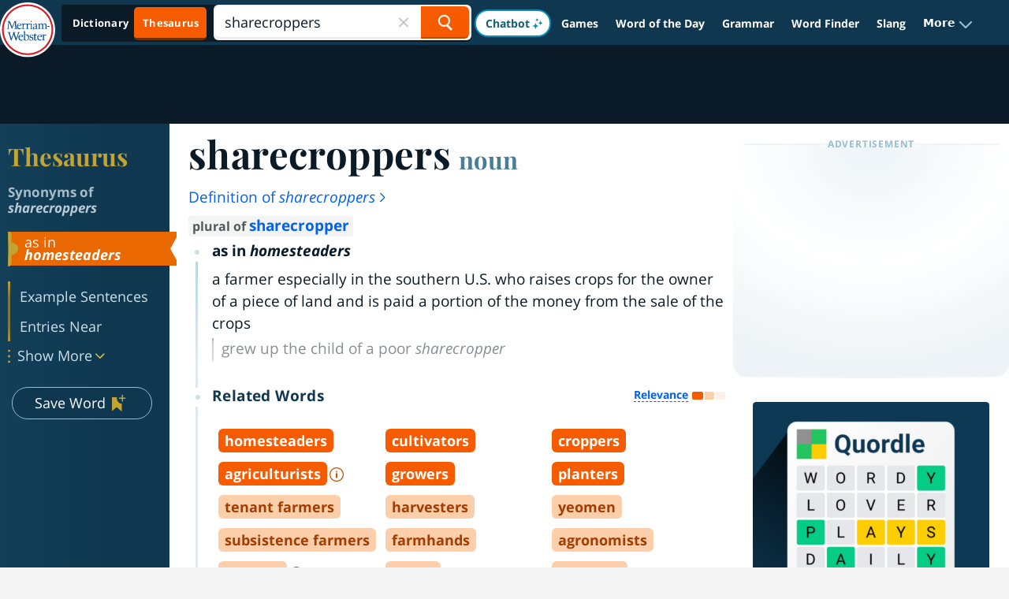

--- FILE ---
content_type: text/plain; charset=utf-8
request_url: https://ads.adthrive.com/http-api/cv2
body_size: 4534
content:
{"om":["0g8i9uvz","0iyi1awv","0lknz05s","0no4ku5r","0sm4lr19","0v9iqcb6","0wk67bso","1","10011/1b0c2a850ea6b614aae8889699443f44","1011_74_18364062","1011_74_18364134","1028_8728253","1028_8739738","1028_8739779","1028_8744530","10ua7afe","11142692","11509227","1185:1610326628","1185:1610326726","1185:1610326728","11896988","12010080","12010084","12010088","12171239","124843_10","124844_24","12850756","1610326628","1610326728","1611092","176_CR52168759","1891/84814","1dynz4oo","1h7yhpl7","1ktgrre1","1kwnlx9s","202269523","202430_200_EAAYACogfp82etiOdza92P7KkqCzDPazG1s0NmTQfyLljZ.q7ScyBDr2wK8_","2132:42375970","2132:45327624","2132:46039259","2249:651403773","2249:651403950","2307:1szmtd70","2307:3d4r29fd","2307:3v2n6fcp","2307:4etfwvf1","2307:8orkh93v","2307:a7w365s6","2307:a90208mb","2307:c9os9ajg","2307:cgdc2q0j","2307:cuudl2xr","2307:e2276gvx","2307:g749lgab","2307:h60hzvcs","2307:h9hxhm9h","2307:hfqgqvcv","2307:hy959rg7","2307:i1stv4us","2307:j0arc2ch","2307:joez40bp","2307:kd9tzsax","2307:m08soeku","2307:mc163wv6","2307:miij1rns","2307:nc19qhri","2307:nmuzeaa7","2307:nx0p7cuj","2307:o4v8lu9d","2307:oygykfg3","2307:pi9dvb89","2307:plth4l1a","2307:s400875z","2307:s4s41bit","2307:s887ofe1","2307:sz7mvm85","2307:tvhhxsdx","2307:uf5rmxyz","2307:uql7t3mi","2307:vqa4ah9k","2307:x7xpgcfc","2307:xncaqh7c","2307:y47904lt","2307:z2zvrgyz","2307:zjn6yvkc","23t9uf9c","2409_15064_70_85808988","2409_25495_176_CR52092921","2409_25495_176_CR52092923","2409_25495_176_CR52153848","2409_25495_176_CR52153849","2409_25495_176_CR52178316","2409_25495_176_CR52178317","2409_25495_176_CR52186411","2409_25495_176_CR52240037","2409_25495_176_CR52240044","2409_25495_176_CR52240056","2409_25495_176_CR52243929","248492542","25","25048614","25_53v6aquw","25_ljai1zni","25_ti0s3bz3","25_tqejxuf9","25_utberk8n","25_yi6qlg3p","26210676","2662_200562_8172741","2662_200562_8182952","2676:85392872","2676:85392885","2676:85639951","2676:85672701","2676:85672717","2676:86050281","2676:86087927","2676:86411024","2676:86434184","2676:86434202","2676:86434211","2676:86434213","2676:86434384","2676:86434407","2676:86434415","2676:86434556","2676:86434563","2676:86434781","2676:86434782","2676:86689270","2676:86690135","2676:86698150","2676:87046835","2715_9888_522709","2760:176_CR52092921","2760:176_CR52150651","2760:176_CR52153848","2760:176_CR52153849","2760:176_CR52175339","2760:176_CR52178317","2760:176_CR52186411","2760:176_CR52186412","28zq94vu","2974:8168476","29mivj4r","2_206_554462","2jjp1phz","3018/d8f46f8622059ed6a86f74f577012f1c","308_125204_13","32447008","32661359","3335_25247_700109383","3335_25247_700109389","3335_25247_700109391","3335_25247_700109393","33605023","33605056","33605403","33605623","33606388","34182009","34552903","3490:CR52092921","3490:CR52178316","3490:CR52178317","3490:CR52223710","3646_185414_T26335189","3646_185414_T26469746","3646_185414_T26469802","3646_185414_T26509255","3658_104709_c9os9ajg","3658_104709_h9hxhm9h","3658_104709_j0arc2ch","3658_136236_x7xpgcfc","3658_137391_8mhdyvu8","3658_15078_cuudl2xr","3658_15106_u4atmpu4","3658_15761_mc163wv6","3658_175625_bsgbu9lt","3658_19988_hy959rg7","3658_203382_xson3pvm","3658_203382_z2zvrgyz","3658_210654_xgz4pikd","3658_22070_cxntlnlg","3658_22070_t2ap448c","3658_22070_t3wa7f3z","3658_87799_cgdc2q0j","3658_87799_joez40bp","3658_87799_kd9tzsax","3658_87799_nc19qhri","3658_87799_z7yfg1ag","3702_139777_24765466","381513943572","38495746","3LMBEkP-wis","3l1m1jex","3lnilfzc","3v2n6fcp","4083IP31KS13125135_13","409_216406","409_220364","409_225978","409_225988","409_225993","409_226342","409_227223","42171157","439246469228","44023623","451ofy3j","45327624","45327625","458901553568","45999649","4749xx5e","47869802","485027845327","4972638","4etfwvf1","4fk9nxse","4tgls8cg","501422","523_354_6905790","523_354_6905791","53v6aquw","54779847","549410","5504:203975","55092176","5510:cymho2zs","55330819","55344524","5563_66529_OADD2.10239395032610_1686SQHQLWKR2S043","5563_66529_OADD2.7353040902705_1EI6JL1KCNZJQTKTNU","5563_66529_OADD2.7353040903008_12R0JVJY7L8LZ42RWN","5563_66529_OADD2.7353043681733_1CTKQ7RI7E0NJH0GJ0","55726194","557_409_220336","557_409_220344","557_409_220364","557_409_228065","557_409_228075","557_409_228105","557_409_228115","55826909","558_93_ajnkkyp6","558_93_ztlksnbe","55933513","56071098","5670:8182956","587183202622605216","5sfc9ja1","5zdzppoz","60325468","609577512","60f5a06w","6126568573","61916211","61916223","61916225","61916229","61932920","61932925","61932957","62187798","6226508011","6226528609","6226543495","6250_66552_1112688573","627309156","627309159","627506494","628015148","628086965","628222860","628223277","628360579","628360582","628444259","628444349","628444433","628444439","628456307","628456310","628456382","628456391","628622163","628622172","628622241","628622244","628622247","628622250","628683371","628687043","628687157","628687460","628687463","628803013","628841673","629007394","629009180","629167998","629168001","629168010","629168565","629171196","629171202","62946751","62964130","62980383","62981075","62987257","63038032","630928655","6365_61796_742174851279","6365_61796_784844652399","6365_61796_784880274628","63barbg1","651637459","651637461","651637462","652810256","652810288","6547_67916_8GpTdLdfPV5jIJw6oQzK","6547_67916_AhfLJmHcmyNI0tLqiDHa","6547_67916_Gx7fnIn7aRi2NhK6GjRM","6547_67916_WXubtzq0NxNYggCp87v4","6547_67916_Ww6wCQA009KSD9VlIx9c","6547_67916_Z7vmuj3hd3uog0DlD074","6547_67916_p0Eg3sFNWsWSpy6R2A8x","659216891404","659713728691","680_99480_700109389","680_99480_700109391","683738007","683738706","684493019","690_99485_1610326628","690_99485_1610326728","694906156","694912939","697189859","697893306","697893422","6ejtrnf9","6zt4aowl","700109395","700109399","700443481","705115233","705115263","705115442","705115523","705116521","705119942","7255_121665_axon-129","7255_121665_axon-130","7255_121665_axon-131","7255_121665_axon-134","7255_121665_axon-35","7354_138543_85444747","7354_138543_85445129","7354_138543_85445145","74243_74_18364062","74243_74_18364134","74wv3qdx","794109848040","79515079","79515083","7imiw6gw","7sf7w6kh","7siwzlwt","8152859","8152879","8160967","8193073","8193078","8341_230731_587183202622605216","85392588","85987450","86434184","86434482","86991452","8cq33uu4","8mhdyvu8","8oadj1fy","8orkh93v","8u2upl8r","9010/140f603d0287260f11630805a1b59b3f","9010/b9c5ee98f275001f41279fe47aaee919","9057/211d1f0fa71d1a58cabee51f2180e38f","90_12952196","9687143","97_8193078","9krcxphu","NzUtu3acV3DbZ53zKD2y","a3ts2hcp","a7w365s6","a8beztgq","af9kspoi","b5e77p2y","b5idbd4d","bb6qv9bt","bd5xg6f6","bmh13qg9","bpecuyjx","bsgbu9lt","c1hsjx06","c7z0h277","c9os9ajg","cd40m5wq","cgdc2q0j","cjdrzael","cr-6ovjht2euatj","cr-f6puwm2w27tf1","cr-f6puwm2x27tf1","cr-f6puwm2yu7tf1","cr-f6puwm2yw7tf1","cr-fobbsjflu9vd","cr-fobbsjfluatj","cr-fobbsjflubwe","cr-fobbsjflubxe","cr-ghun4f53u9vd","cr-ghun4f53ubxe","cr-h6q46o706lrgv2","cr-j608wonbubwe","cr-q3xo02ccu9vd","cr-q3xo02ccuatj","cr-yow2qpavu9vd","cr-zoku3ckwuatj","ct0wxkj7","cxntlnlg","cymho2zs","d7jlfyzd","da4ry5vp","daw00eve","ddr52z0n","dsugp5th","dwghal43","eal0nev6","echvksei","en66m3qa","extremereach_creative_76559239","f3h9fqou","f8e4ig0n","fcn2zae1","fpbj0p83","fruor2jx","g29thswx","g72svoph","g749lgab","gkf9jdxa","hf298qgqvcv","hffavbt7","hfqgqvcv","hi8dd2jh","hu52wf5i","hueqprai","hy959rg7","i2aglcoy","iaqttatc","ix298nblmho","ixnblmho","j4r0agpc","jgm2rnx9","joez40bp","k1cxkjjc","k2xfz54q","k83t7fjn","kk5768bd","kr0kykef","ksrdc5dk","kx5rgl0a","ldsdwhka","ll77hviy","lxlnailk","mbzb7hul","mc163wv6","mg18xwgu","mhk98j8a","mi298ij1rns","miij1rns","mnzinbrt","muvxy961","my928gmr","n2rcz3xr","n3egwnq7","n8w0plts","njz1puqv","nv5uhf1y","nx0p7cuj","o2s05iig","o4jf439x","oj70mowv","onfnxgrh","owdk9u9m","p0odjzyt","p1ps5yy7","pi9dvb89","piwneqqj","pl298th4l1a","plth4l1a","pm9dmfkk","po4st59x","ppn03peq","pz8lwofu","q33mvhkz","q9plh3qd","qqvgscdx","qt09ii59","r0298u09phz","r0u09phz","r3co354x","riaslz7g","rka8obw7","s37ll62x","s4s41bit","s829887ofe1","s887ofe1","sl57pdtd","t73gfjqn","t7d69r6a","t_mVSTfdEPo","ti0s3bz3","tvhhxsdx","u2298x4z0j8","u2x4z0j8","u3i8n6ef","u4atmpu4","u863nap5","u8px4ucu","uhebin5g","uq298l7t3mi","utberk8n","v0lu1wc1","v705kko8","v9jlapns","vdcb5d4i","ve59bb3u","ven7pu1c","vfnvolw4","vwg10e52","w82ynfkl","w8c88cph","wih2rdv3","wqcu8akg","wrjrnf4i","wxfnrapl","xdaezn6y","xgjdt26g","xson3pvm","xszg0ebh","xtxa8s2d","y141rtv6","y6kjx6bz","ya949d2z","ybfhxisi","yi6qlg3p","zaiy3lqy","zg3scue8","zqs7z6cq","zsvdh1xi","zwzjgvpw","7979132","7979135"],"pmp":[],"adomains":["123notices.com","1md.org","about.bugmd.com","acelauncher.com","adameve.com","akusoli.com","allyspin.com","askanexpertonline.com","atomapplications.com","bassbet.com","betsson.gr","biz-zone.co","bizreach.jp","braverx.com","bubbleroom.se","bugmd.com","buydrcleanspray.com","byrna.com","capitaloneshopping.com","clarifion.com","combatironapparel.com","controlcase.com","convertwithwave.com","cotosen.com","countingmypennies.com","cratedb.com","croisieurope.be","cs.money","dallasnews.com","definition.org","derila-ergo.com","dhgate.com","dhs.gov","displate.com","easyprint.app","easyrecipefinder.co","ebook1g.peptidesciences.com","fabpop.net","familynow.club","filejomkt.run","fla-keys.com","folkaly.com","g123.jp","gameswaka.com","getbugmd.com","getconsumerchoice.com","getcubbie.com","gowavebrowser.co","gowdr.com","gransino.com","grosvenorcasinos.com","guard.io","hero-wars.com","holts.com","instantbuzz.net","itsmanual.com","jackpotcitycasino.com","justanswer.com","justanswer.es","la-date.com","lightinthebox.com","liverrenew.com","local.com","lovehoney.com","lulutox.com","lymphsystemsupport.com","manualsdirectory.org","meccabingo.com","medimops.de","mensdrivingforce.com","millioner.com","miniretornaveis.com","mobiplus.me","myiq.com","national-lottery.co.uk","naturalhealthreports.net","nbliver360.com","nikke-global.com","nordicspirit.co.uk","nuubu.com","onlinemanualspdf.co","original-play.com","outliermodel.com","paperela.com","paradisestays.site","parasiterelief.com","peta.org","photoshelter.com","plannedparenthood.org","playvod-za.com","printeasilyapp.com","printwithwave.com","profitor.com","quicklearnx.com","quickrecipehub.com","rakuten-sec.co.jp","rangeusa.com","refinancegold.com","robocat.com","royalcaribbean.com","saba.com.mx","shift.com","simple.life","spinbara.com","systeme.io","taboola.com","tackenberg.de","temu.com","tenfactorialrocks.com","theoceanac.com","topaipick.com","totaladblock.com","usconcealedcarry.com","vagisil.com","vegashero.com","vegogarden.com","veryfast.io","viewmanuals.com","viewrecipe.net","votervoice.net","vuse.com","wavebrowser.co","wavebrowserpro.com","weareplannedparenthood.org","xiaflex.com","yourchamilia.com"]}

--- FILE ---
content_type: image/svg+xml
request_url: https://www.merriam-webster.com/dist-cross-dungarees/2026-01-22--19-05-05-tyjhj/images/svg/chatbot/chatbot-nav-icon.svg
body_size: 633
content:
<svg width="20" height="20" viewBox="0 0 20 20" fill="none" xmlns="http://www.w3.org/2000/svg">
<path d="M7.25074 9.06234C7.27655 8.94805 7.47125 8.94805 7.49706 9.06234C7.676 9.85453 8.0499 11.2033 8.61877 11.7722C9.18764 12.341 10.5364 12.7149 11.3286 12.8939C11.4429 12.9197 11.4429 13.1144 11.3286 13.1402C10.5364 13.3191 9.18764 13.693 8.61877 14.2619C8.0499 14.8308 7.676 16.1795 7.49706 16.9717C7.47125 17.086 7.27655 17.086 7.25074 16.9717C7.0718 16.1795 6.6979 14.8308 6.12903 14.2619C5.56016 13.693 4.21141 13.3191 3.41922 13.1402C3.30492 13.1144 3.30492 12.9197 3.41922 12.8939C4.21141 12.7149 5.56016 12.341 6.12903 11.7722C6.6979 11.2033 7.0718 9.85453 7.25074 9.06234Z" fill="#0891B2"/>
<path d="M13.5442 6.21263C13.5635 6.12691 13.7095 6.12691 13.7289 6.21263C13.8631 6.80677 14.1435 7.81833 14.5702 8.24499C14.9968 8.67164 16.0084 8.95207 16.6025 9.08627C16.6883 9.10563 16.6883 9.25165 16.6025 9.27101C16.0084 9.40521 14.9968 9.68564 14.5702 10.1123C14.1435 10.5389 13.8631 11.5505 13.7289 12.1447C13.7095 12.2304 13.5635 12.2304 13.5442 12.1447C13.41 11.5505 13.1295 10.5389 12.7029 10.1123C12.2762 9.68564 11.2647 9.40521 10.6705 9.27101C10.5848 9.25165 10.5848 9.10563 10.6705 9.08627C11.2647 8.95207 12.2762 8.67164 12.7029 8.24499C13.1295 7.81833 13.41 6.80677 13.5442 6.21263Z" fill="#0891B2"/>
<path d="M9.17331 2.96423C9.18783 2.89994 9.29734 2.89994 9.31187 2.96423C9.41252 3.40984 9.62284 4.16851 9.94283 4.4885C10.2628 4.80849 11.0215 5.01881 11.4671 5.11946C11.5314 5.13398 11.5314 5.2435 11.4671 5.25802C11.0215 5.35867 10.2628 5.56899 9.94283 5.88898C9.62284 6.20897 9.41252 6.96764 9.31187 7.41325C9.29734 7.47754 9.18783 7.47754 9.17331 7.41325C9.07266 6.96764 8.86234 6.20897 8.54235 5.88898C8.22236 5.56899 7.46369 5.35867 7.01808 5.25802C6.95379 5.2435 6.95379 5.13398 7.01808 5.11946C7.46369 5.01881 8.22236 4.80849 8.54235 4.4885C8.86234 4.16851 9.07266 3.40984 9.17331 2.96423Z" fill="#0891B2"/>
</svg>
